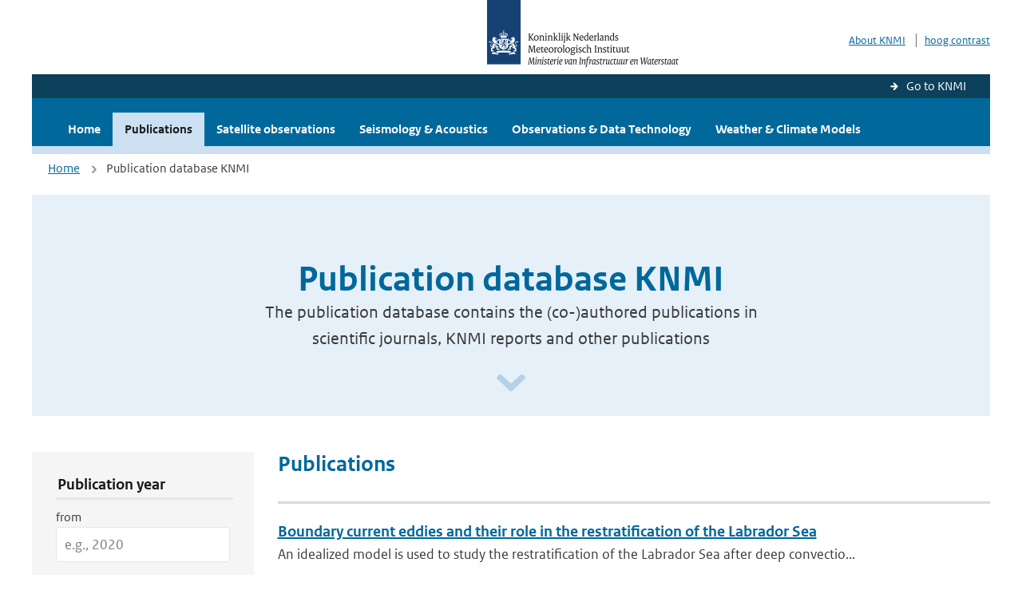

--- FILE ---
content_type: text/html; charset=utf-8
request_url: https://www.knmi.nl/research/publications?author=+RS+Pickart
body_size: 14023
content:
<!DOCTYPE html>
<!--[if lte IE 8]>
  <html class="no-js ie" lang="nl">
<![endif]-->
<!--[if gt IE 8]><!-->
  <html class="no-js" lang="nl">
<!--<![endif]-->
<head>
  <meta charset="utf-8" />
  <title>KNMI Research - Publication database KNMI</title>
  <meta name="description" content="The publication database contains the (co-)authored publications in scientific journals, KNMI reports and other publications">
  <meta name="author" content="" />
  <meta name="viewport" content="width=device-width, initial-scale=1.0" />
  <link rel="shortcut icon" href="/assets/favicon-e5933646f5d8fe2d10b77fac3407738c781e8293699e6285a7ecc4a4d62ee39a.ico" />
  <link rel="apple-touch-icon" href="/assets/apple-touch-icon-34d873d8614be8c7a9ba9354828b2d98e071c7b7c4dd3bc06f6d5511128cf9e6.png" />
  <link rel="stylesheet" href="/assets/application-670fd0580ed0a16493436fc34ebab847fe5a6a202482de3b1b498a5d0c80eb14.css" media="all" data-turbolinks-track="true" />
  <script src="/assets/modernizr/modernizr.min-c210358464829e6a0876292309476f5e50ac865f6d12ae8fc034e06cd4a1a9f9.js" data-turbolinks-track="true"></script>
  <!-- Enable media query support on older browsers -->
  <!--[if lt IE 9]>
    <script src="/assets/respond/respond-f092a47e015986f13a34faaf56f939beac1753fe87006b38bbe9e7e1e9bde98f.js" data-turbolinks-track="true"></script>
  <![endif]-->
  

</head>
<body data-no-turbolink="true" class="">

<script>
  function readCookie(name) {
    var nameEq = name + "=";
    var ca = document.cookie.split(';');
    for(var i=0; i < ca.length; i++) {
      var c = ca[i];
      while (c.charAt(0)==' ') c = c.substring(1, c.length);
      if (c.indexOf(nameEq) == 0) return c.substring(nameEq.length, c.length);
    }
    return null;
  }

  if (readCookie('high_contrast')) {
    document.body.classList.add('high-contrast');
  }
</script>



<a tabindex="0" id="skiplink" href="#mainBody">To main content</a>

<!--[if lt IE 9]>
<div class="browsehappy">
	Je gebruikt een verouderde browser. Voor een betere gebruikerservaring kun je jouw browser upgraden.
</div>
<![endif]-->


  <script type="text/javascript">
    (function(window, document, dataLayerName, id) { window[dataLayerName]=window[dataLayerName]||[],window[dataLayerName].push({start:(new Date).getTime(),event:"stg.start"});var scripts=document.getElementsByTagName('script')[0],tags=document.createElement('script'); function stgCreateCookie(a,b,c){var d="";if(c){var e=new Date;e.setTime(e.getTime()+24*c*60*60*1e3),d="; expires="+e.toUTCString()}document.cookie=a+"="+b+d+"; path=/"} var isStgDebug=(window.location.href.match("stg_debug")||document.cookie.match("stg_debug"))&&!window.location.href.match("stg_disable_debug");stgCreateCookie("stg_debug",isStgDebug?1:"",isStgDebug?14:-1); var qP=[];dataLayerName!=="dataLayer"&&qP.push("data_layer_name="+dataLayerName),isStgDebug&&qP.push("stg_debug");var qPString=qP.length>0?("?"+qP.join("&")):""; tags.async=!0,tags.src="//statistiek.rijksoverheid.nl/containers/"+id+".js"+qPString,scripts.parentNode.insertBefore(tags,scripts); !function(a,n,i){a[n]=a[n]||{};for(var c=0;c<i.length;c++)!function(i){a[n][i]=a[n][i]||{},a[n][i].api=a[n][i].api||function(){var a=[].slice.call(arguments,0);"string"==typeof a[0]&&window[dataLayerName].push({event:n+"."+i+":"+a[0],parameters:[].slice.call(arguments,1)})}}(i[c])}(window,"ppms",["tm","cm"]); })(window, document, 'dataLayer', 'a6ff5401-511d-4ec1-afc4-e0831fbe9ddf');
  </script>
  <noscript><iframe src="//statistiek.rijksoverheid.nl/containers/a6ff5401-511d-4ec1-afc4-e0831fbe9ddf/noscript.html" height="0" width="0" style="display:none;visibility:hidden"></iframe></noscript>



<header class="site-header">
  <div class="wrapper relative">
    <div class="site-header__logowrp">
      <a href="/home">
        <img src="/assets/logo_large-1eaabc639fd87bd3867e4e1e3358711968aad57ca90d766ecdd62f93930abf3b.png" class="site-header__logo large" alt="Logo Koninklijk Nederlands Meteorologisch Instituut | Ministerie van Infrastructuur en Waterstaat" />
        <img src="/assets/logo_small-1baa32513983c8487125691a74eb1059daa8f31f4c8a03da6e92a7f8a3b8e283.svg" class="site-header__logo small" alt="Logo Koninklijk Nederlands Meteorologisch Instituut | Ministerie van Infrastructuur en Waterstaat" />
        <noscript>
          <img class="site-header__logo" width="230" height="79" alt="Logo KNMI" src="/assets/logo_large-1eaabc639fd87bd3867e4e1e3358711968aad57ca90d766ecdd62f93930abf3b.png" />
        </noscript>
      </a>
    </div>
    <div class="site-header__meta">
      <a href="http://www.knmi.nl/over-het-knmi/about">About KNMI</a>
      <a data-active="normaal contrast" data-inactive="hoog contrast" class="highcontrast-toggle hidden" href="#"></a>
    </div>
  </div>
  <div class="wrapper--navbar">
    <div class="main-navbar-link-back">
      <a href="http://www.knmi.nl/">Go to KNMI</a>
    </div>
    <div class="main-navbar">
      <nav>
        <ul>
          <li>
            <a href="/research" class="">Home</a>
          </li>
          <li>
            <a href="/research/publications#" class="is-active">Publications</a>
          </li>
            <li>
              <a href="/research/satellite-observations" class="">
                 Satellite observations
                <span class="nav-toggle icon-arrow-small-down" aria-label="Heeft submenu"></span>
              </a>
            </li>
            <li>
              <a href="/research/seismology-acoustics" class="">
                Seismology &amp; Acoustics
                <span class="nav-toggle icon-arrow-small-down" aria-label="Heeft submenu"></span>
              </a>
            </li>
            <li>
              <a href="/research/observations-data-technology" class="">
                Observations &amp; Data Technology
                <span class="nav-toggle icon-arrow-small-down" aria-label="Heeft submenu"></span>
              </a>
            </li>
            <li>
              <a href="/research/weather-climate-models" class="">
                Weather &amp; Climate Models
                <span class="nav-toggle icon-arrow-small-down" aria-label="Heeft submenu"></span>
              </a>
            </li>
        </ul>
      </nav>

      <a class="icon-menu main-navbar__toggle" href="#">Menu</a>
    </div>
  </div>
</header>


<div class="nav-overlay">
  <a href="#" class="main-navbar__close icon-close">Close</a>
  <div class="nav-overlay__inner"></div>
</div>

<main id="mainBody" tabindex="0">
  
<div class="partials_wrapper">
    <div class="wrapper js_breadcrumb ">
          <ul class="breadcrumb">
        <li><a class="" href="/research">Home</a></li>
      	<li>Publication database KNMI</li>
  </ul>

    </div>

    
</div>

<div class="wrapper">
	<div class="hero-text">
		<h1 class="hero-text__heading">Publication database KNMI</h1>
			<p class="hero-text__intro">The publication database contains the (co-)authored publications in scientific journals, KNMI reports and other publications</p>
			<a class="hero-text__icon" title="Scroll naar beneden" href="#" aria-label="Scroll naar beneden" aria-hidden="true"></a>
	</div>
</div>

<div class="wrapper vspace">
  <div class="columns">
    <div class="columns-gutter-offset">
      <div class="search-results-wrp">
        <div class="col-sm-4 col-lg-3">
            <form id="research-search-filter" action="/research/publications" accept-charset="UTF-8" method="get">
  <fieldset class="search-filter" aria-labelledby="filter-legend">
    <legend id="filter-legend" class="sr-only">Publication Search Filters</legend>
    
    <button type="button" 
            data-target="#search-filter" 
            class="search-filter__close icon-arrow-left search-filter__toggle"
            aria-expanded="true"
            aria-controls="search-filter-content"
            aria-label="Hide search filters">
      <span aria-hidden="true">Verberg filters</span>
    </button>
    
    <div id="search-filter-content" role="region" aria-labelledby="filter-legend">
      <fieldset aria-labelledby="year-legend">
        <legend id="year-legend">Publication year</legend>
        <div class="form-group">
          <label class="form-label" for="year_from">from</label>
          <input class="form-input" placeholder="e.g., 2020" type="number" min="1900" max="2026" name="year_from" id="year_from" />
        </div>
        <div class="form-group">
          <label class="form-label" for="year_to">to</label>
          <input class="form-input" placeholder="e.g., 2024" type="number" min="1900" max="2026" name="year_to" id="year_to" />
        </div>
      </fieldset>
      
      <fieldset aria-labelledby="author-legend">
        <legend id="author-legend">Author</legend>
        <div class="form-group">
          
          <input value=" RS Pickart" class="form-input" placeholder="Enter author name" type="text" name="author" id="author" />
        </div>
      </fieldset>
      
      <fieldset aria-labelledby="title-legend">
        <legend id="title-legend">Title</legend>
        <div class="form-group">
          
          <input class="form-input" placeholder="Enter publication title" type="text" name="title" id="title" />
        </div>
      </fieldset>
      
      <fieldset aria-labelledby="keyword-legend">
        <legend id="keyword-legend">Keyword</legend>
        <div class="form-group">
          
          <input class="form-input" placeholder="Enter keywords" type="text" name="keyword" id="keyword" />
        </div>
      </fieldset>
      
      <fieldset aria-labelledby="item-type-legend">
        <legend id="item-type-legend">Publication type</legend>
        <div class="form-group">
          
          <select class="form-select" name="item_type" id="item_type"><option value="">All</option>
<option value="knmi_publication">Knmi publication</option>
<option value="journal_article">Journal article</option>
<option value="other">Other</option></select>
        </div>
      </fieldset>
      
      <fieldset class="search-filter__buttons" aria-labelledby="actions-legend">
        <legend id="actions-legend" class="sr-only">Filter Actions</legend>
        <a class="btn btn--inverse" role="button" aria-label="Clear all search filters and reset form" href="/research/publications">Clear Filter</a>
        <input type="submit" name="commit" value="Filter" class="btn btn--blue" aria-label="Apply search filters" data-disable-with="Filter" />
      </fieldset>
    </div>
  </fieldset>
</form>
        </div>
        <div class="col-sm-8 col-lg-9">
          <a href="#" data-target="#search-filter" class="search-filter__open margin-bottom-20 icon-filters search-filter__toggle">Toon filters</a>

          <div class="title-with-links is-oneline is-small">
            <h2 class="title-with-links__title margin-bottom-0">Publications</h2>
          </div>

            <ol class="search-results border-top-strong" id="search-results">
                <li>

    <a href="/research/publications/boundary-current-eddies-and-their-role-in-the-restratification-of-the-labrador-sea" class="search-results__title">Boundary current eddies and their role in the restratification of the Labrador Sea</a>
    <p class="search-results__intro">An idealized model is used to study the restratification of the Labrador Sea after deep convectio...</p>


      <span class="search-results__meta">
        <a href="/research/publications?author=CA+Katsman">CA Katsman</a>, <a href="/research/publications?author=+MA+Spall"> MA Spall</a>, <a href="/research/publications?author=+RS+Pickart"> RS Pickart</a> | published | J. Phys. Oceanogr. | 2004 | 34
      </span>




  </li>

            </ol>

             
        </div>
      </div>
    </div>
  </div>
</div>

</main>

<footer class="site-footer">
    <div class="share">
      <ul class="share__list">
        <h1><div class="share__title">Follow us</div></h1>
          <li>
            <a href="https://nl.linkedin.com/company/knmi" class="share__button volg ons op linkedin" target="_blank" rel="noopener" title="Volg ons op LinkedIn">
              <img alt="Volg ons op LinkedIn" class="social-icon" src="https://cdn.knmi.nl/system/social_links/images/000/000/001/icon/knmi-footer-social-linkedin.png?1749627699" />
            </a>
          </li>
          <li>
            <a href="https://www.instagram.com/knmi.nl/" class="share__button volg ons op instagram" target="_blank" rel="noopener" title="Volg ons op Instagram">
              <img alt="Volg ons op Instagram" class="social-icon" src="https://cdn.knmi.nl/system/social_links/images/000/000/004/icon/knmi-footer-social-instagram.png?1749627794" />
            </a>
          </li>
          <li>
            <a href="https://www.youtube.com/channel/UCqQtmDbRgKOoJ_lPv_mU9nQ" class="share__button volg ons op youtube" target="_blank" rel="noopener" title="Volg ons op YouTube">
              <img alt="Volg ons op YouTube" class="social-icon" src="https://cdn.knmi.nl/system/social_links/images/000/000/002/icon/knmi-footer-social-youtube.png?1749627739" />
            </a>
          </li>
          <li>
            <a href="https://bsky.app/profile/knmi.nl" class="share__button volg ons op bluesky" target="_blank" rel="noopener" title="Volg ons op Bluesky">
              <img alt="Volg ons op Bluesky" class="social-icon" src="https://cdn.knmi.nl/system/social_links/images/000/000/005/icon/knmi-footer-social-bluesky.png?1752742142" />
            </a>
          </li>
          <li>
            <a href="https://social.overheid.nl/@knmi" class="share__button volg ons op mastodon" target="_blank" rel="noopener" title="Volg ons op Mastodon">
              <img alt="Volg ons op Mastodon" class="social-icon" src="https://cdn.knmi.nl/system/social_links/images/000/000/003/icon/knmi-footer-social-mastodon.png?1752741602" />
            </a>
          </li>
      </ul>
    </div>
  <div>
    <ul>
      <li><a href="copyright">Copyright</a></li>
      <li><a href="privacy">Privacy</a></li>
      <li><a href="cookies">Cookies</a></li>
      <li><a href="toegankelijkheid">Accessibility</a></li>
    </ul>
  </div>
</footer>


<div class="loading-modal"></div>

<script src="/assets/application-6c1ad9ba551c55474cdace389db0f5c65d8464963d12264487d42788023863ec.js" data-turbolinks-track="true"></script>



</body>
</html>
